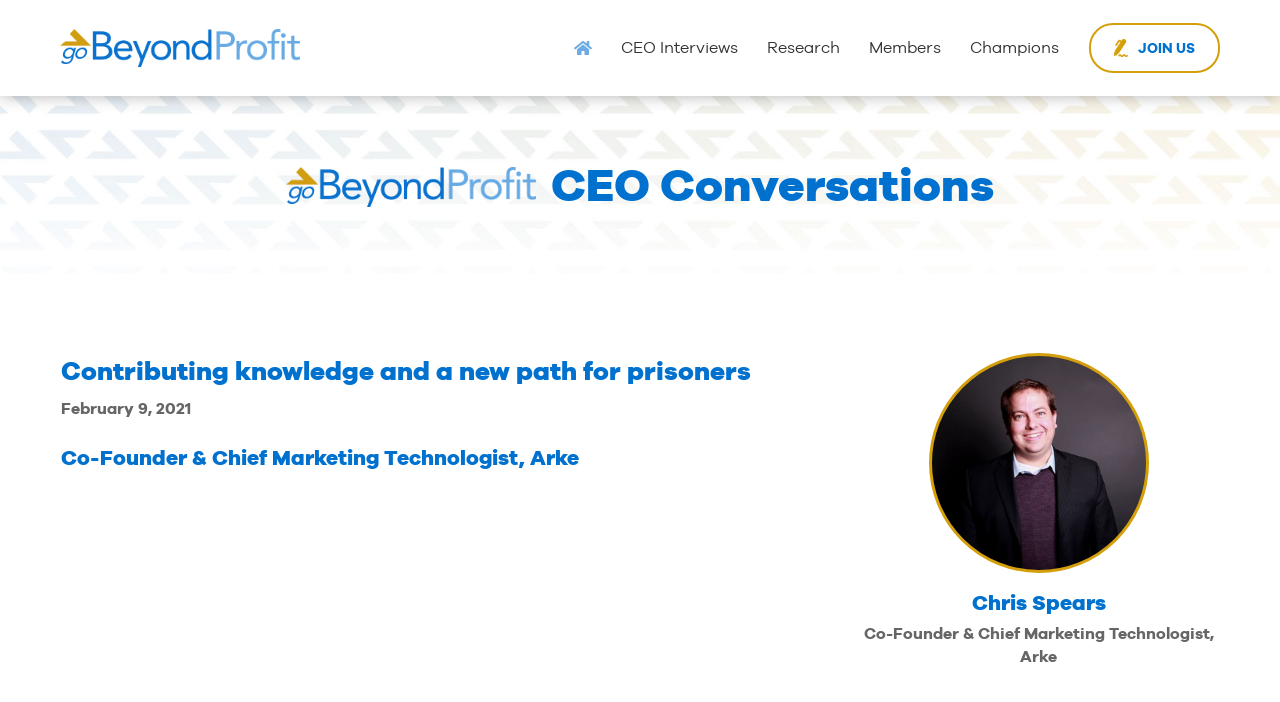

--- FILE ---
content_type: text/html; charset=UTF-8
request_url: https://gobeyondprofit.org/ceo_interviews/chris-spears/
body_size: 11641
content:

<!DOCTYPE html>
<html lang="en-US">
<head>

	<meta charset="UTF-8" />
	<meta http-equiv="X-UA-Compatible" content="IE=edge,chrome=1">
    <meta name="viewport" content="width=device-width, initial-scale=1">

    <title>Chris Spears | goBeyondProfit</title>

    <link rel="profile" href="http://gmpg.org/xfn/11" />
    <link rel="stylesheet" type="text/css" media="all" href="https://gobeyondprofit.org/wp-content/themes/customwp/style.css" />
    
    <meta name='robots' content='max-image-preview:large' />
<link rel='dns-prefetch' href='//ajax.googleapis.com' />
<link rel='dns-prefetch' href='//unpkg.com' />
<link rel="alternate" type="application/rss+xml" title="goBeyondProfit &raquo; Feed" href="https://gobeyondprofit.org/feed/" />
<link rel="alternate" type="application/rss+xml" title="goBeyondProfit &raquo; Comments Feed" href="https://gobeyondprofit.org/comments/feed/" />
<link rel="alternate" title="oEmbed (JSON)" type="application/json+oembed" href="https://gobeyondprofit.org/wp-json/oembed/1.0/embed?url=https%3A%2F%2Fgobeyondprofit.org%2Fceo_interviews%2Fchris-spears%2F" />
<link rel="alternate" title="oEmbed (XML)" type="text/xml+oembed" href="https://gobeyondprofit.org/wp-json/oembed/1.0/embed?url=https%3A%2F%2Fgobeyondprofit.org%2Fceo_interviews%2Fchris-spears%2F&#038;format=xml" />
		<!-- This site uses the Google Analytics by MonsterInsights plugin v9.10.0 - Using Analytics tracking - https://www.monsterinsights.com/ -->
							<script src="//www.googletagmanager.com/gtag/js?id=G-XND3LRFJLR"  data-cfasync="false" data-wpfc-render="false" type="text/javascript" async></script>
			<script data-cfasync="false" data-wpfc-render="false" type="text/javascript">
				var mi_version = '9.10.0';
				var mi_track_user = true;
				var mi_no_track_reason = '';
								var MonsterInsightsDefaultLocations = {"page_location":"https:\/\/gobeyondprofit.org\/ceo_interviews\/chris-spears\/"};
								if ( typeof MonsterInsightsPrivacyGuardFilter === 'function' ) {
					var MonsterInsightsLocations = (typeof MonsterInsightsExcludeQuery === 'object') ? MonsterInsightsPrivacyGuardFilter( MonsterInsightsExcludeQuery ) : MonsterInsightsPrivacyGuardFilter( MonsterInsightsDefaultLocations );
				} else {
					var MonsterInsightsLocations = (typeof MonsterInsightsExcludeQuery === 'object') ? MonsterInsightsExcludeQuery : MonsterInsightsDefaultLocations;
				}

								var disableStrs = [
										'ga-disable-G-XND3LRFJLR',
									];

				/* Function to detect opted out users */
				function __gtagTrackerIsOptedOut() {
					for (var index = 0; index < disableStrs.length; index++) {
						if (document.cookie.indexOf(disableStrs[index] + '=true') > -1) {
							return true;
						}
					}

					return false;
				}

				/* Disable tracking if the opt-out cookie exists. */
				if (__gtagTrackerIsOptedOut()) {
					for (var index = 0; index < disableStrs.length; index++) {
						window[disableStrs[index]] = true;
					}
				}

				/* Opt-out function */
				function __gtagTrackerOptout() {
					for (var index = 0; index < disableStrs.length; index++) {
						document.cookie = disableStrs[index] + '=true; expires=Thu, 31 Dec 2099 23:59:59 UTC; path=/';
						window[disableStrs[index]] = true;
					}
				}

				if ('undefined' === typeof gaOptout) {
					function gaOptout() {
						__gtagTrackerOptout();
					}
				}
								window.dataLayer = window.dataLayer || [];

				window.MonsterInsightsDualTracker = {
					helpers: {},
					trackers: {},
				};
				if (mi_track_user) {
					function __gtagDataLayer() {
						dataLayer.push(arguments);
					}

					function __gtagTracker(type, name, parameters) {
						if (!parameters) {
							parameters = {};
						}

						if (parameters.send_to) {
							__gtagDataLayer.apply(null, arguments);
							return;
						}

						if (type === 'event') {
														parameters.send_to = monsterinsights_frontend.v4_id;
							var hookName = name;
							if (typeof parameters['event_category'] !== 'undefined') {
								hookName = parameters['event_category'] + ':' + name;
							}

							if (typeof MonsterInsightsDualTracker.trackers[hookName] !== 'undefined') {
								MonsterInsightsDualTracker.trackers[hookName](parameters);
							} else {
								__gtagDataLayer('event', name, parameters);
							}
							
						} else {
							__gtagDataLayer.apply(null, arguments);
						}
					}

					__gtagTracker('js', new Date());
					__gtagTracker('set', {
						'developer_id.dZGIzZG': true,
											});
					if ( MonsterInsightsLocations.page_location ) {
						__gtagTracker('set', MonsterInsightsLocations);
					}
										__gtagTracker('config', 'G-XND3LRFJLR', {"forceSSL":"true","link_attribution":"true"} );
										window.gtag = __gtagTracker;										(function () {
						/* https://developers.google.com/analytics/devguides/collection/analyticsjs/ */
						/* ga and __gaTracker compatibility shim. */
						var noopfn = function () {
							return null;
						};
						var newtracker = function () {
							return new Tracker();
						};
						var Tracker = function () {
							return null;
						};
						var p = Tracker.prototype;
						p.get = noopfn;
						p.set = noopfn;
						p.send = function () {
							var args = Array.prototype.slice.call(arguments);
							args.unshift('send');
							__gaTracker.apply(null, args);
						};
						var __gaTracker = function () {
							var len = arguments.length;
							if (len === 0) {
								return;
							}
							var f = arguments[len - 1];
							if (typeof f !== 'object' || f === null || typeof f.hitCallback !== 'function') {
								if ('send' === arguments[0]) {
									var hitConverted, hitObject = false, action;
									if ('event' === arguments[1]) {
										if ('undefined' !== typeof arguments[3]) {
											hitObject = {
												'eventAction': arguments[3],
												'eventCategory': arguments[2],
												'eventLabel': arguments[4],
												'value': arguments[5] ? arguments[5] : 1,
											}
										}
									}
									if ('pageview' === arguments[1]) {
										if ('undefined' !== typeof arguments[2]) {
											hitObject = {
												'eventAction': 'page_view',
												'page_path': arguments[2],
											}
										}
									}
									if (typeof arguments[2] === 'object') {
										hitObject = arguments[2];
									}
									if (typeof arguments[5] === 'object') {
										Object.assign(hitObject, arguments[5]);
									}
									if ('undefined' !== typeof arguments[1].hitType) {
										hitObject = arguments[1];
										if ('pageview' === hitObject.hitType) {
											hitObject.eventAction = 'page_view';
										}
									}
									if (hitObject) {
										action = 'timing' === arguments[1].hitType ? 'timing_complete' : hitObject.eventAction;
										hitConverted = mapArgs(hitObject);
										__gtagTracker('event', action, hitConverted);
									}
								}
								return;
							}

							function mapArgs(args) {
								var arg, hit = {};
								var gaMap = {
									'eventCategory': 'event_category',
									'eventAction': 'event_action',
									'eventLabel': 'event_label',
									'eventValue': 'event_value',
									'nonInteraction': 'non_interaction',
									'timingCategory': 'event_category',
									'timingVar': 'name',
									'timingValue': 'value',
									'timingLabel': 'event_label',
									'page': 'page_path',
									'location': 'page_location',
									'title': 'page_title',
									'referrer' : 'page_referrer',
								};
								for (arg in args) {
																		if (!(!args.hasOwnProperty(arg) || !gaMap.hasOwnProperty(arg))) {
										hit[gaMap[arg]] = args[arg];
									} else {
										hit[arg] = args[arg];
									}
								}
								return hit;
							}

							try {
								f.hitCallback();
							} catch (ex) {
							}
						};
						__gaTracker.create = newtracker;
						__gaTracker.getByName = newtracker;
						__gaTracker.getAll = function () {
							return [];
						};
						__gaTracker.remove = noopfn;
						__gaTracker.loaded = true;
						window['__gaTracker'] = __gaTracker;
					})();
									} else {
										console.log("");
					(function () {
						function __gtagTracker() {
							return null;
						}

						window['__gtagTracker'] = __gtagTracker;
						window['gtag'] = __gtagTracker;
					})();
									}
			</script>
							<!-- / Google Analytics by MonsterInsights -->
		<style id='wp-img-auto-sizes-contain-inline-css' type='text/css'>
img:is([sizes=auto i],[sizes^="auto," i]){contain-intrinsic-size:3000px 1500px}
/*# sourceURL=wp-img-auto-sizes-contain-inline-css */
</style>
<style id='wp-emoji-styles-inline-css' type='text/css'>

	img.wp-smiley, img.emoji {
		display: inline !important;
		border: none !important;
		box-shadow: none !important;
		height: 1em !important;
		width: 1em !important;
		margin: 0 0.07em !important;
		vertical-align: -0.1em !important;
		background: none !important;
		padding: 0 !important;
	}
/*# sourceURL=wp-emoji-styles-inline-css */
</style>
<link rel='stylesheet' id='wp-block-library-css' href='https://gobeyondprofit.org/wp-includes/css/dist/block-library/style.min.css?ver=6.9' type='text/css' media='all' />
<style id='wp-block-heading-inline-css' type='text/css'>
h1:where(.wp-block-heading).has-background,h2:where(.wp-block-heading).has-background,h3:where(.wp-block-heading).has-background,h4:where(.wp-block-heading).has-background,h5:where(.wp-block-heading).has-background,h6:where(.wp-block-heading).has-background{padding:1.25em 2.375em}h1.has-text-align-left[style*=writing-mode]:where([style*=vertical-lr]),h1.has-text-align-right[style*=writing-mode]:where([style*=vertical-rl]),h2.has-text-align-left[style*=writing-mode]:where([style*=vertical-lr]),h2.has-text-align-right[style*=writing-mode]:where([style*=vertical-rl]),h3.has-text-align-left[style*=writing-mode]:where([style*=vertical-lr]),h3.has-text-align-right[style*=writing-mode]:where([style*=vertical-rl]),h4.has-text-align-left[style*=writing-mode]:where([style*=vertical-lr]),h4.has-text-align-right[style*=writing-mode]:where([style*=vertical-rl]),h5.has-text-align-left[style*=writing-mode]:where([style*=vertical-lr]),h5.has-text-align-right[style*=writing-mode]:where([style*=vertical-rl]),h6.has-text-align-left[style*=writing-mode]:where([style*=vertical-lr]),h6.has-text-align-right[style*=writing-mode]:where([style*=vertical-rl]){rotate:180deg}
/*# sourceURL=https://gobeyondprofit.org/wp-includes/blocks/heading/style.min.css */
</style>
<style id='wp-block-embed-inline-css' type='text/css'>
.wp-block-embed.alignleft,.wp-block-embed.alignright,.wp-block[data-align=left]>[data-type="core/embed"],.wp-block[data-align=right]>[data-type="core/embed"]{max-width:360px;width:100%}.wp-block-embed.alignleft .wp-block-embed__wrapper,.wp-block-embed.alignright .wp-block-embed__wrapper,.wp-block[data-align=left]>[data-type="core/embed"] .wp-block-embed__wrapper,.wp-block[data-align=right]>[data-type="core/embed"] .wp-block-embed__wrapper{min-width:280px}.wp-block-cover .wp-block-embed{min-height:240px;min-width:320px}.wp-block-embed{overflow-wrap:break-word}.wp-block-embed :where(figcaption){margin-bottom:1em;margin-top:.5em}.wp-block-embed iframe{max-width:100%}.wp-block-embed__wrapper{position:relative}.wp-embed-responsive .wp-has-aspect-ratio .wp-block-embed__wrapper:before{content:"";display:block;padding-top:50%}.wp-embed-responsive .wp-has-aspect-ratio iframe{bottom:0;height:100%;left:0;position:absolute;right:0;top:0;width:100%}.wp-embed-responsive .wp-embed-aspect-21-9 .wp-block-embed__wrapper:before{padding-top:42.85%}.wp-embed-responsive .wp-embed-aspect-18-9 .wp-block-embed__wrapper:before{padding-top:50%}.wp-embed-responsive .wp-embed-aspect-16-9 .wp-block-embed__wrapper:before{padding-top:56.25%}.wp-embed-responsive .wp-embed-aspect-4-3 .wp-block-embed__wrapper:before{padding-top:75%}.wp-embed-responsive .wp-embed-aspect-1-1 .wp-block-embed__wrapper:before{padding-top:100%}.wp-embed-responsive .wp-embed-aspect-9-16 .wp-block-embed__wrapper:before{padding-top:177.77%}.wp-embed-responsive .wp-embed-aspect-1-2 .wp-block-embed__wrapper:before{padding-top:200%}
/*# sourceURL=https://gobeyondprofit.org/wp-includes/blocks/embed/style.min.css */
</style>
<style id='wp-block-embed-theme-inline-css' type='text/css'>
.wp-block-embed :where(figcaption){color:#555;font-size:13px;text-align:center}.is-dark-theme .wp-block-embed :where(figcaption){color:#ffffffa6}.wp-block-embed{margin:0 0 1em}
/*# sourceURL=https://gobeyondprofit.org/wp-includes/blocks/embed/theme.min.css */
</style>
<style id='global-styles-inline-css' type='text/css'>
:root{--wp--preset--aspect-ratio--square: 1;--wp--preset--aspect-ratio--4-3: 4/3;--wp--preset--aspect-ratio--3-4: 3/4;--wp--preset--aspect-ratio--3-2: 3/2;--wp--preset--aspect-ratio--2-3: 2/3;--wp--preset--aspect-ratio--16-9: 16/9;--wp--preset--aspect-ratio--9-16: 9/16;--wp--preset--color--black: #000000;--wp--preset--color--cyan-bluish-gray: #abb8c3;--wp--preset--color--white: #ffffff;--wp--preset--color--pale-pink: #f78da7;--wp--preset--color--vivid-red: #cf2e2e;--wp--preset--color--luminous-vivid-orange: #ff6900;--wp--preset--color--luminous-vivid-amber: #fcb900;--wp--preset--color--light-green-cyan: #7bdcb5;--wp--preset--color--vivid-green-cyan: #00d084;--wp--preset--color--pale-cyan-blue: #8ed1fc;--wp--preset--color--vivid-cyan-blue: #0693e3;--wp--preset--color--vivid-purple: #9b51e0;--wp--preset--gradient--vivid-cyan-blue-to-vivid-purple: linear-gradient(135deg,rgb(6,147,227) 0%,rgb(155,81,224) 100%);--wp--preset--gradient--light-green-cyan-to-vivid-green-cyan: linear-gradient(135deg,rgb(122,220,180) 0%,rgb(0,208,130) 100%);--wp--preset--gradient--luminous-vivid-amber-to-luminous-vivid-orange: linear-gradient(135deg,rgb(252,185,0) 0%,rgb(255,105,0) 100%);--wp--preset--gradient--luminous-vivid-orange-to-vivid-red: linear-gradient(135deg,rgb(255,105,0) 0%,rgb(207,46,46) 100%);--wp--preset--gradient--very-light-gray-to-cyan-bluish-gray: linear-gradient(135deg,rgb(238,238,238) 0%,rgb(169,184,195) 100%);--wp--preset--gradient--cool-to-warm-spectrum: linear-gradient(135deg,rgb(74,234,220) 0%,rgb(151,120,209) 20%,rgb(207,42,186) 40%,rgb(238,44,130) 60%,rgb(251,105,98) 80%,rgb(254,248,76) 100%);--wp--preset--gradient--blush-light-purple: linear-gradient(135deg,rgb(255,206,236) 0%,rgb(152,150,240) 100%);--wp--preset--gradient--blush-bordeaux: linear-gradient(135deg,rgb(254,205,165) 0%,rgb(254,45,45) 50%,rgb(107,0,62) 100%);--wp--preset--gradient--luminous-dusk: linear-gradient(135deg,rgb(255,203,112) 0%,rgb(199,81,192) 50%,rgb(65,88,208) 100%);--wp--preset--gradient--pale-ocean: linear-gradient(135deg,rgb(255,245,203) 0%,rgb(182,227,212) 50%,rgb(51,167,181) 100%);--wp--preset--gradient--electric-grass: linear-gradient(135deg,rgb(202,248,128) 0%,rgb(113,206,126) 100%);--wp--preset--gradient--midnight: linear-gradient(135deg,rgb(2,3,129) 0%,rgb(40,116,252) 100%);--wp--preset--font-size--small: 13px;--wp--preset--font-size--medium: 20px;--wp--preset--font-size--large: 36px;--wp--preset--font-size--x-large: 42px;--wp--preset--spacing--20: 0.44rem;--wp--preset--spacing--30: 0.67rem;--wp--preset--spacing--40: 1rem;--wp--preset--spacing--50: 1.5rem;--wp--preset--spacing--60: 2.25rem;--wp--preset--spacing--70: 3.38rem;--wp--preset--spacing--80: 5.06rem;--wp--preset--shadow--natural: 6px 6px 9px rgba(0, 0, 0, 0.2);--wp--preset--shadow--deep: 12px 12px 50px rgba(0, 0, 0, 0.4);--wp--preset--shadow--sharp: 6px 6px 0px rgba(0, 0, 0, 0.2);--wp--preset--shadow--outlined: 6px 6px 0px -3px rgb(255, 255, 255), 6px 6px rgb(0, 0, 0);--wp--preset--shadow--crisp: 6px 6px 0px rgb(0, 0, 0);}:where(.is-layout-flex){gap: 0.5em;}:where(.is-layout-grid){gap: 0.5em;}body .is-layout-flex{display: flex;}.is-layout-flex{flex-wrap: wrap;align-items: center;}.is-layout-flex > :is(*, div){margin: 0;}body .is-layout-grid{display: grid;}.is-layout-grid > :is(*, div){margin: 0;}:where(.wp-block-columns.is-layout-flex){gap: 2em;}:where(.wp-block-columns.is-layout-grid){gap: 2em;}:where(.wp-block-post-template.is-layout-flex){gap: 1.25em;}:where(.wp-block-post-template.is-layout-grid){gap: 1.25em;}.has-black-color{color: var(--wp--preset--color--black) !important;}.has-cyan-bluish-gray-color{color: var(--wp--preset--color--cyan-bluish-gray) !important;}.has-white-color{color: var(--wp--preset--color--white) !important;}.has-pale-pink-color{color: var(--wp--preset--color--pale-pink) !important;}.has-vivid-red-color{color: var(--wp--preset--color--vivid-red) !important;}.has-luminous-vivid-orange-color{color: var(--wp--preset--color--luminous-vivid-orange) !important;}.has-luminous-vivid-amber-color{color: var(--wp--preset--color--luminous-vivid-amber) !important;}.has-light-green-cyan-color{color: var(--wp--preset--color--light-green-cyan) !important;}.has-vivid-green-cyan-color{color: var(--wp--preset--color--vivid-green-cyan) !important;}.has-pale-cyan-blue-color{color: var(--wp--preset--color--pale-cyan-blue) !important;}.has-vivid-cyan-blue-color{color: var(--wp--preset--color--vivid-cyan-blue) !important;}.has-vivid-purple-color{color: var(--wp--preset--color--vivid-purple) !important;}.has-black-background-color{background-color: var(--wp--preset--color--black) !important;}.has-cyan-bluish-gray-background-color{background-color: var(--wp--preset--color--cyan-bluish-gray) !important;}.has-white-background-color{background-color: var(--wp--preset--color--white) !important;}.has-pale-pink-background-color{background-color: var(--wp--preset--color--pale-pink) !important;}.has-vivid-red-background-color{background-color: var(--wp--preset--color--vivid-red) !important;}.has-luminous-vivid-orange-background-color{background-color: var(--wp--preset--color--luminous-vivid-orange) !important;}.has-luminous-vivid-amber-background-color{background-color: var(--wp--preset--color--luminous-vivid-amber) !important;}.has-light-green-cyan-background-color{background-color: var(--wp--preset--color--light-green-cyan) !important;}.has-vivid-green-cyan-background-color{background-color: var(--wp--preset--color--vivid-green-cyan) !important;}.has-pale-cyan-blue-background-color{background-color: var(--wp--preset--color--pale-cyan-blue) !important;}.has-vivid-cyan-blue-background-color{background-color: var(--wp--preset--color--vivid-cyan-blue) !important;}.has-vivid-purple-background-color{background-color: var(--wp--preset--color--vivid-purple) !important;}.has-black-border-color{border-color: var(--wp--preset--color--black) !important;}.has-cyan-bluish-gray-border-color{border-color: var(--wp--preset--color--cyan-bluish-gray) !important;}.has-white-border-color{border-color: var(--wp--preset--color--white) !important;}.has-pale-pink-border-color{border-color: var(--wp--preset--color--pale-pink) !important;}.has-vivid-red-border-color{border-color: var(--wp--preset--color--vivid-red) !important;}.has-luminous-vivid-orange-border-color{border-color: var(--wp--preset--color--luminous-vivid-orange) !important;}.has-luminous-vivid-amber-border-color{border-color: var(--wp--preset--color--luminous-vivid-amber) !important;}.has-light-green-cyan-border-color{border-color: var(--wp--preset--color--light-green-cyan) !important;}.has-vivid-green-cyan-border-color{border-color: var(--wp--preset--color--vivid-green-cyan) !important;}.has-pale-cyan-blue-border-color{border-color: var(--wp--preset--color--pale-cyan-blue) !important;}.has-vivid-cyan-blue-border-color{border-color: var(--wp--preset--color--vivid-cyan-blue) !important;}.has-vivid-purple-border-color{border-color: var(--wp--preset--color--vivid-purple) !important;}.has-vivid-cyan-blue-to-vivid-purple-gradient-background{background: var(--wp--preset--gradient--vivid-cyan-blue-to-vivid-purple) !important;}.has-light-green-cyan-to-vivid-green-cyan-gradient-background{background: var(--wp--preset--gradient--light-green-cyan-to-vivid-green-cyan) !important;}.has-luminous-vivid-amber-to-luminous-vivid-orange-gradient-background{background: var(--wp--preset--gradient--luminous-vivid-amber-to-luminous-vivid-orange) !important;}.has-luminous-vivid-orange-to-vivid-red-gradient-background{background: var(--wp--preset--gradient--luminous-vivid-orange-to-vivid-red) !important;}.has-very-light-gray-to-cyan-bluish-gray-gradient-background{background: var(--wp--preset--gradient--very-light-gray-to-cyan-bluish-gray) !important;}.has-cool-to-warm-spectrum-gradient-background{background: var(--wp--preset--gradient--cool-to-warm-spectrum) !important;}.has-blush-light-purple-gradient-background{background: var(--wp--preset--gradient--blush-light-purple) !important;}.has-blush-bordeaux-gradient-background{background: var(--wp--preset--gradient--blush-bordeaux) !important;}.has-luminous-dusk-gradient-background{background: var(--wp--preset--gradient--luminous-dusk) !important;}.has-pale-ocean-gradient-background{background: var(--wp--preset--gradient--pale-ocean) !important;}.has-electric-grass-gradient-background{background: var(--wp--preset--gradient--electric-grass) !important;}.has-midnight-gradient-background{background: var(--wp--preset--gradient--midnight) !important;}.has-small-font-size{font-size: var(--wp--preset--font-size--small) !important;}.has-medium-font-size{font-size: var(--wp--preset--font-size--medium) !important;}.has-large-font-size{font-size: var(--wp--preset--font-size--large) !important;}.has-x-large-font-size{font-size: var(--wp--preset--font-size--x-large) !important;}
/*# sourceURL=global-styles-inline-css */
</style>

<style id='classic-theme-styles-inline-css' type='text/css'>
/*! This file is auto-generated */
.wp-block-button__link{color:#fff;background-color:#32373c;border-radius:9999px;box-shadow:none;text-decoration:none;padding:calc(.667em + 2px) calc(1.333em + 2px);font-size:1.125em}.wp-block-file__button{background:#32373c;color:#fff;text-decoration:none}
/*# sourceURL=/wp-includes/css/classic-themes.min.css */
</style>
<link rel='stylesheet' id='dashicons-css' href='https://gobeyondprofit.org/wp-includes/css/dashicons.min.css?ver=6.9' type='text/css' media='all' />
<link rel='stylesheet' id='a-z-listing-css' href='https://gobeyondprofit.org/wp-content/plugins/a-z-listing/css/a-z-listing-default.css?ver=4.2.0' type='text/css' media='all' />
<script type="text/javascript" src="https://gobeyondprofit.org/wp-content/plugins/google-analytics-for-wordpress/assets/js/frontend-gtag.min.js?ver=9.10.0" id="monsterinsights-frontend-script-js" async="async" data-wp-strategy="async"></script>
<script data-cfasync="false" data-wpfc-render="false" type="text/javascript" id='monsterinsights-frontend-script-js-extra'>/* <![CDATA[ */
var monsterinsights_frontend = {"js_events_tracking":"true","download_extensions":"doc,pdf,ppt,zip,xls,docx,pptx,xlsx","inbound_paths":"[{\"path\":\"\\\/go\\\/\",\"label\":\"affiliate\"},{\"path\":\"\\\/recommend\\\/\",\"label\":\"affiliate\"}]","home_url":"https:\/\/gobeyondprofit.org","hash_tracking":"false","v4_id":"G-XND3LRFJLR"};/* ]]> */
</script>
<link rel="https://api.w.org/" href="https://gobeyondprofit.org/wp-json/" /><link rel="alternate" title="JSON" type="application/json" href="https://gobeyondprofit.org/wp-json/wp/v2/ceo_interviews/4441" /><link rel="EditURI" type="application/rsd+xml" title="RSD" href="https://gobeyondprofit.org/xmlrpc.php?rsd" />
<meta name="generator" content="WordPress 6.9" />
<link rel="canonical" href="https://gobeyondprofit.org/ceo_interviews/chris-spears/" />
<link rel='shortlink' href='https://gobeyondprofit.org/?p=4441' />
<meta property="og:title" content="Chris Spears" /><meta property="og:site_name" content="goBeyondProfit" /><meta property="og:url" content="https://gobeyondprofit.org:443/ceo_interviews/chris-spears/" /><meta property="og:description" content="Co-Founder &amp; Chief Marketing Technologist, Arke https://youtu.be/SSAcObO8gfU" /><meta property="og:type" content="website" /><meta property="og:image" content="https://gobeyondprofit.org/wp-content/themes/customwp/images/default-facebook.jpg" /><meta name="twitter:card" content="summary_large_image"><link rel="icon" href="https://gobeyondprofit.org/wp-content/uploads/2021/02/cropped-gbp-favicon-32x32.png" sizes="32x32" />
<link rel="icon" href="https://gobeyondprofit.org/wp-content/uploads/2021/02/cropped-gbp-favicon-192x192.png" sizes="192x192" />
<link rel="apple-touch-icon" href="https://gobeyondprofit.org/wp-content/uploads/2021/02/cropped-gbp-favicon-180x180.png" />
<meta name="msapplication-TileImage" content="https://gobeyondprofit.org/wp-content/uploads/2021/02/cropped-gbp-favicon-270x270.png" />
    
</head>

<body class="wp-singular ceo_interviews-template-default single single-ceo_interviews postid-4441 wp-theme-customwp">

<header id="header" class="section">
	<div class="sectionInner">
    	<div class="header-logo "><a href="https://gobeyondprofit.org"><img src="https://gobeyondprofit.org/wp-content/uploads/2019/12/logo.png"></a></div>
        <nav class="header-nav">
        	<ul class="menu-main">
				<li class="home"><a href="https://gobeyondprofit.org"><i class="fas fa-home"></i></a></li>
                                
                                                                                            <li><a href="https://gobeyondprofit.org/ceo_interviews/%20" target="_self">CEO Interviews</a></li>
                                                            
                                
                                                                                            <li><a href="https://gobeyondprofit.org/research/" target="_self">Research</a></li>
                                                            
                                
                                                                                            <li><a href="https://gobeyondprofit.org/member-companies/%20" target="_self">Members</a></li>
                                                            
                                
                                                                                            <li><a href="https://gobeyondprofit.org/champion/%20" target="_self">Champions</a></li>
                                                            
                                
                                                                                            <li class="sign"><a href="http://gobeyondprofit.org/join/" target="_self">Join Us</a></li>
                                                            
                            </ul>
                                    <div class="mobileSign"><a href="https://gobeyondprofit.org/join/" target="_self">Join Us</a></div>           	            <div class="mobileMenuToggle"><a href="#"></a></div>
            <div class="menu-mobile">
            	<ul><li id="menu-item-137" class="sign menu-item menu-item-type-post_type menu-item-object-page menu-item-137"><a href="https://gobeyondprofit.org/join/">Join Us</a></li>
<li id="menu-item-7921" class="menu-item menu-item-type-post_type menu-item-object-page menu-item-home menu-item-7921"><a href="https://gobeyondprofit.org/">Home</a></li>
<li id="menu-item-7920" class="menu-item menu-item-type-post_type_archive menu-item-object-ceo_interviews menu-item-7920"><a href="https://gobeyondprofit.org/ceo_interviews/">CEO Interviews</a></li>
<li id="menu-item-139" class="menu-item menu-item-type-post_type_archive menu-item-object-research menu-item-139"><a href="https://gobeyondprofit.org/research/">Research</a></li>
<li id="menu-item-142" class="menu-item menu-item-type-post_type menu-item-object-page menu-item-142"><a href="https://gobeyondprofit.org/member-companies/">Members</a></li>
<li id="menu-item-7922" class="menu-item menu-item-type-post_type menu-item-object-page menu-item-7922"><a href="https://gobeyondprofit.org/champion/">Champions</a></li>
</ul>            </div>
        </nav>
    </div> <!--END SECTIONINNER -->
</header> <!-- END SECTION -->

<section class="clb clb-pageTitle" style="background-image: url(https://gobeyondprofit.org/wp-content/uploads/2022/03/ceo-headerbg-1.jpg)">
    <div class="clbInner">
        <h1 class="rrceo"><img src="https://gobeyondprofit.org/wp-content/uploads/2019/12/logo.png"> CEO Conversations</h1>
    </div> <!--END CLBINNER -->
</section> <!-- END CLB -->

<section class="clb clb-respSpacer">
    <div class="clbInner">
     </div> <!--END CLBINNER -->
</section> <!-- END CLB --> 

<section id="ceoInterview" class="section">
    <div class="sectionInner">
        <div class="columns">
        	<div class="mainCol formattedContent">
				<h1>Contributing knowledge and a new path for prisoners</h1>
                <time>February 9, 2021</time>
				
<h2 class="wp-block-heading">Co-Founder &amp; Chief Marketing Technologist, Arke</h2>



<figure class="wp-block-embed aligncenter is-type-video is-provider-youtube wp-block-embed-youtube wp-embed-aspect-16-9 wp-has-aspect-ratio"><div class="wp-block-embed__wrapper">
<iframe title="Extra Mile - Arke" width="500" height="281" src="https://www.youtube.com/embed/SSAcObO8gfU?feature=oembed" frameborder="0" allow="accelerometer; autoplay; clipboard-write; encrypted-media; gyroscope; picture-in-picture; web-share" referrerpolicy="strict-origin-when-cross-origin" allowfullscreen></iframe>
</div></figure>
            </div>
            
            <div class="sideCol">
            	<div class="ceoMeta">
                	<div class="thumbnail"><div class="image" style="background-image:url(https://gobeyondprofit.org/wp-content/uploads/2021/02/spears.png)"></div></div>
                   	<h5>Chris Spears</h5>
                    <div class="description">Co-Founder & Chief Marketing Technologist, Arke</div>
                                    </div>
                
                                <div class="ceoPopular">
                	<h5>Other Popular Interviews</h5>
                    
											                                                    <div class="post">
                                <div class="thumbnail"><div class="image" style="background-image:url(https://gobeyondprofit.org/wp-content/uploads/2023/05/230417_GOODR_0005-scaled.jpeg)"></div></div>
                                <div class="content">
                                    <div class="title">The Business of Fighting Hunger</div>
                                    <a href="https://gobeyondprofit.org/ceo_interviews/jasmine-crowe-houston/" class="btn btn--rarrow">Read More</a>
                                </div>
                            </div>
                                                                
                                                                                                <div class="post">
                                <div class="thumbnail"><div class="image" style="background-image:url(https://gobeyondprofit.org/wp-content/uploads/2025/04/045A8026.png)"></div></div>
                                <div class="content">
                                    <div class="title">Lessons in Leadership from a Frontline Founder</div>
                                    <a href="https://gobeyondprofit.org/ceo_interviews/greg-parker/" class="btn btn--rarrow">Read More</a>
                                </div>
                            </div>
                                                                
                                                                                                <div class="post">
                                <div class="thumbnail"><div class="image" style="background-image:url(https://gobeyondprofit.org/wp-content/uploads/2024/07/240713_Fabrik_0001-scaled.jpeg)"></div></div>
                                <div class="content">
                                    <div class="title">The Intersection of Passion, Purpose and Profit</div>
                                    <a href="https://gobeyondprofit.org/ceo_interviews/dana-spinola/" class="btn btn--rarrow">Read More</a>
                                </div>
                            </div>
                                                                
                </div>
                                
            </div>
        </div>
    </div> <!--END SECTIONINNER -->
</section> <!-- END SECTION -->

<section id="respPopular" class="section">
    <div class="sectionInner">
    	 <div class="ceoPopular">
            <h5>Other Popular Interviews</h5>
            
            				                                    <div class="post">
                        <div class="thumbnail"><div class="image" style="background-image:url()"></div></div>
                        <div class="content">
                            <div class="title">Jasmine Crowe-Houston</div>
                            <a href="https://gobeyondprofit.org/ceo_interviews/jasmine-crowe-houston/" class="btn btn--rarrow">Read More</a>
                        </div>
                    </div>
                                        
            				                                    <div class="post">
                        <div class="thumbnail"><div class="image" style="background-image:url()"></div></div>
                        <div class="content">
                            <div class="title">Greg Parker</div>
                            <a href="https://gobeyondprofit.org/ceo_interviews/greg-parker/" class="btn btn--rarrow">Read More</a>
                        </div>
                    </div>
                                        
            				                                    <div class="post">
                        <div class="thumbnail"><div class="image" style="background-image:url()"></div></div>
                        <div class="content">
                            <div class="title">Dana Spinola</div>
                            <a href="https://gobeyondprofit.org/ceo_interviews/dana-spinola/" class="btn btn--rarrow">Read More</a>
                        </div>
                    </div>
                                     </div>
    </div> <!--END SECTIONINNER -->
</section> <!-- END SECTION -->


<section id="ceoRelatedTitle" class="clb clb-blockTitle">
    <div class="clbInner">
        <div class="content">
            <h3>More Content Like This</h3>
        </div>
    </div> <!--END CLBINNER -->
</section>

<section id="ceoRelated" class="section">
    <div class="sectionInner">
		<div class="posts">
            			                <article>
                                        <div class="thumbnail"><div class="image" style="background-image:url(https://gobeyondprofit.org/wp-content/uploads/2024/08/24D434-Go-Beyond-Profit-Champion-Announcement-Graphics_1200x628_V33-1024x536.jpg)"></div></div>
                    <h3><a href="https://gobeyondprofit.org/ceo_interviews/dana-spinola/">The Intersection of Passion, Purpose and Profit</a></h3>
                    <a href="https://gobeyondprofit.org/ceo_interviews/dana-spinola/" class="btn btn--rarrow">Read More</a>
                </article>
                        
            			                <article>
                                        <div class="thumbnail"><div class="image" style="background-image:url(https://gobeyondprofit.org/wp-content/uploads/2025/04/ACP-252296-GBP-Champion-Graphics_1200x628-1024x536.jpg)"></div></div>
                    <h3><a href="https://gobeyondprofit.org/ceo_interviews/greg-parker/">Lessons in Leadership from a Frontline Founder</a></h3>
                    <a href="https://gobeyondprofit.org/ceo_interviews/greg-parker/" class="btn btn--rarrow">Read More</a>
                </article>
                    </div>
    </div> <!--END SECTIONINNER -->
</section> <!-- END SECTION -->
				


<footer id="footer" class="section">
	<div class="sectionInner">
    	<div class="footer-logo "><a href="https://gobeyondprofit.org"><img src="https://gobeyondprofit.org/wp-content/uploads/2019/12/logo-footer.png"></a></div>
        <div class="footer-columns">
        	<div class="column footerLinks">
            	<ul><li id="menu-item-51" class="menu-item menu-item-type-post_type menu-item-object-page menu-item-home menu-item-51"><a href="https://gobeyondprofit.org/">Home</a></li>
<li id="menu-item-7923" class="menu-item menu-item-type-post_type_archive menu-item-object-ceo_interviews menu-item-7923"><a href="https://gobeyondprofit.org/ceo_interviews/">CEO Interviews</a></li>
<li id="menu-item-318" class="menu-item menu-item-type-post_type_archive menu-item-object-research menu-item-318"><a href="https://gobeyondprofit.org/research/">Research</a></li>
<li id="menu-item-54" class="menu-item menu-item-type-post_type menu-item-object-page menu-item-54"><a href="https://gobeyondprofit.org/member-companies/">Member Companies</a></li>
<li id="menu-item-55" class="menu-item menu-item-type-post_type menu-item-object-page menu-item-55"><a href="https://gobeyondprofit.org/who-we-are/">About Us</a></li>
<li id="menu-item-53" class="menu-item menu-item-type-post_type menu-item-object-page menu-item-53"><a href="https://gobeyondprofit.org/member-benefits/">Member Benefits</a></li>
<li id="menu-item-52" class="menu-item menu-item-type-post_type menu-item-object-page menu-item-52"><a href="https://gobeyondprofit.org/join/">Join</a></li>
</ul>            </div>
            <div class="column footerSignup">
            	<h5>Sign up for news and updates from goBeyondProfit</h5>
                <form id="footerform">
                    <input name="name" class="field" placeholder="First Name" type="text" required>
                    <input name="lastname1" class="field" placeholder="Last Name" type="text" required>
                    <input name="email" class="field" placeholder="Email" type="email" required>
                    <br><br>
                    <input type="hidden" name="listid" value="909378c8f0fa61d3794c2de39a85e4f8">
                    <center><button class="submit" type="submit">Sign Me Up</button></center>
                </form>
            </div>
            <div class="column footerContact">
            	<div class="socialLinks">
                	<a href="https://www.facebook.com/goBeyondProfit/"><i class="fab fa-facebook-square"></i></a>                     <a href="https://twitter.com/go_BeyondProfit"><i class="fab fa-twitter"></i></a>                     <a href="https://www.linkedin.com/company/go-beyond-profit/"><i class="fab fa-linkedin-in"></i></a>                    <a href="https://www.instagram.com/gobeyondprofit/"><i class="fab fa-instagram"></i></a>                                    </div>
                <div class="contact">
                	<p>info@gobeyondprofit.org<br />
2655 Northwinds Parkway<br />
Alpharetta, GA 30009</p>
                </div>
                <div class="copyright">©2019 goBeyondProfit</div>
            </div>
        </div>
    </div> <!--END SECTIONINNER -->
</footer> <!-- END SECTION -->

<script type="speculationrules">
{"prefetch":[{"source":"document","where":{"and":[{"href_matches":"/*"},{"not":{"href_matches":["/wp-*.php","/wp-admin/*","/wp-content/uploads/*","/wp-content/*","/wp-content/plugins/*","/wp-content/themes/customwp/*","/*\\?(.+)"]}},{"not":{"selector_matches":"a[rel~=\"nofollow\"]"}},{"not":{"selector_matches":".no-prefetch, .no-prefetch a"}}]},"eagerness":"conservative"}]}
</script>
<!-- Google tag (gtag.js) -->
<script async src="https://www.googletagmanager.com/gtag/js?id=G-5G5S479L5T"></script>
<script>
  window.dataLayer = window.dataLayer || [];
  function gtag(){dataLayer.push(arguments);}
  gtag('js', new Date());

  gtag('config', 'G-5G5S479L5T');
</script><!-- Facebook Pixel Code -->
<script>
!function(f,b,e,v,n,t,s){if(f.fbq)return;n=f.fbq=function(){n.callMethod?
n.callMethod.apply(n,arguments):n.queue.push(arguments)};if(!f._fbq)f._fbq=n;
n.push=n;n.loaded=!0;n.version='2.0';n.queue=[];t=b.createElement(e);t.async=!0;
t.src=v;s=b.getElementsByTagName(e)[0];s.parentNode.insertBefore(t,s)}(window,
document,'script','https://connect.facebook.net/en_US/fbevents.js');
fbq('init', '607708382659863'); // Insert your pixel ID here.
fbq('track', 'PageView');
</script>
<noscript><img height="1" width="1" style="display:none"src="https://www.facebook.com/tr?id=607708382659863&ev=PageView&noscript=1"/></noscript>
<!-- DO NOT MODIFY -->
<!-- End Facebook Pixel Code --><script type="text/javascript">
_linkedin_partner_id = "4390364";
window._linkedin_data_partner_ids = window._linkedin_data_partner_ids || [];
window._linkedin_data_partner_ids.push(_linkedin_partner_id);
</script><script type="text/javascript">
(function(l) {
if (!l){window.lintrk = function(a,b){window.lintrk.q.push([a,b])};
window.lintrk.q=[]}
var s = document.getElementsByTagName("script")[0];
var b = document.createElement("script");
b.type = "text/javascript";b.async = true;
b.src = "https://snap.licdn.com/li.lms-analytics/insight.min.js";
s.parentNode.insertBefore(b, s);})(window.lintrk);
</script>
<noscript>
<img height="1" width="1" style="display:none;" alt="" src="https://px.ads.linkedin.com/collect/?pid=4332178&fmt=gif" />
</noscript>

<!-- Twitter conversion tracking base code -->
<script>
!function(e,t,n,s,u,a){e.twq||(s=e.twq=function(){s.exe?s.exe.apply(s,arguments):s.queue.push(arguments);
},s.version='1.1',s.queue=[],u=t.createElement(n),u.async=!0,u.src='https://static.ads-twitter.com/uwt.js',
a=t.getElementsByTagName(n)[0],a.parentNode.insertBefore(u,a))}(window,document,'script');
twq('config','ocmrk');
</script>
<!-- End Twitter conversion tracking base code --><script type="text/javascript" src="//ajax.googleapis.com/ajax/libs/jquery/1/jquery.min.js?ver=1.3.2" id="jquery-js"></script>
<script type="text/javascript" src="https://gobeyondprofit.org/wp-content/themes/customwp/js/main-min.js?ver=6.9" id="srg_main-js"></script>
<script type="text/javascript" src="https://unpkg.com/sweetalert/dist/sweetalert.min.js?ver=6.9" id="srg_main_SW-js"></script>
<script id="wp-emoji-settings" type="application/json">
{"baseUrl":"https://s.w.org/images/core/emoji/17.0.2/72x72/","ext":".png","svgUrl":"https://s.w.org/images/core/emoji/17.0.2/svg/","svgExt":".svg","source":{"concatemoji":"https://gobeyondprofit.org/wp-includes/js/wp-emoji-release.min.js?ver=6.9"}}
</script>
<script type="module">
/* <![CDATA[ */
/*! This file is auto-generated */
const a=JSON.parse(document.getElementById("wp-emoji-settings").textContent),o=(window._wpemojiSettings=a,"wpEmojiSettingsSupports"),s=["flag","emoji"];function i(e){try{var t={supportTests:e,timestamp:(new Date).valueOf()};sessionStorage.setItem(o,JSON.stringify(t))}catch(e){}}function c(e,t,n){e.clearRect(0,0,e.canvas.width,e.canvas.height),e.fillText(t,0,0);t=new Uint32Array(e.getImageData(0,0,e.canvas.width,e.canvas.height).data);e.clearRect(0,0,e.canvas.width,e.canvas.height),e.fillText(n,0,0);const a=new Uint32Array(e.getImageData(0,0,e.canvas.width,e.canvas.height).data);return t.every((e,t)=>e===a[t])}function p(e,t){e.clearRect(0,0,e.canvas.width,e.canvas.height),e.fillText(t,0,0);var n=e.getImageData(16,16,1,1);for(let e=0;e<n.data.length;e++)if(0!==n.data[e])return!1;return!0}function u(e,t,n,a){switch(t){case"flag":return n(e,"\ud83c\udff3\ufe0f\u200d\u26a7\ufe0f","\ud83c\udff3\ufe0f\u200b\u26a7\ufe0f")?!1:!n(e,"\ud83c\udde8\ud83c\uddf6","\ud83c\udde8\u200b\ud83c\uddf6")&&!n(e,"\ud83c\udff4\udb40\udc67\udb40\udc62\udb40\udc65\udb40\udc6e\udb40\udc67\udb40\udc7f","\ud83c\udff4\u200b\udb40\udc67\u200b\udb40\udc62\u200b\udb40\udc65\u200b\udb40\udc6e\u200b\udb40\udc67\u200b\udb40\udc7f");case"emoji":return!a(e,"\ud83e\u1fac8")}return!1}function f(e,t,n,a){let r;const o=(r="undefined"!=typeof WorkerGlobalScope&&self instanceof WorkerGlobalScope?new OffscreenCanvas(300,150):document.createElement("canvas")).getContext("2d",{willReadFrequently:!0}),s=(o.textBaseline="top",o.font="600 32px Arial",{});return e.forEach(e=>{s[e]=t(o,e,n,a)}),s}function r(e){var t=document.createElement("script");t.src=e,t.defer=!0,document.head.appendChild(t)}a.supports={everything:!0,everythingExceptFlag:!0},new Promise(t=>{let n=function(){try{var e=JSON.parse(sessionStorage.getItem(o));if("object"==typeof e&&"number"==typeof e.timestamp&&(new Date).valueOf()<e.timestamp+604800&&"object"==typeof e.supportTests)return e.supportTests}catch(e){}return null}();if(!n){if("undefined"!=typeof Worker&&"undefined"!=typeof OffscreenCanvas&&"undefined"!=typeof URL&&URL.createObjectURL&&"undefined"!=typeof Blob)try{var e="postMessage("+f.toString()+"("+[JSON.stringify(s),u.toString(),c.toString(),p.toString()].join(",")+"));",a=new Blob([e],{type:"text/javascript"});const r=new Worker(URL.createObjectURL(a),{name:"wpTestEmojiSupports"});return void(r.onmessage=e=>{i(n=e.data),r.terminate(),t(n)})}catch(e){}i(n=f(s,u,c,p))}t(n)}).then(e=>{for(const n in e)a.supports[n]=e[n],a.supports.everything=a.supports.everything&&a.supports[n],"flag"!==n&&(a.supports.everythingExceptFlag=a.supports.everythingExceptFlag&&a.supports[n]);var t;a.supports.everythingExceptFlag=a.supports.everythingExceptFlag&&!a.supports.flag,a.supports.everything||((t=a.source||{}).concatemoji?r(t.concatemoji):t.wpemoji&&t.twemoji&&(r(t.twemoji),r(t.wpemoji)))});
//# sourceURL=https://gobeyondprofit.org/wp-includes/js/wp-emoji-loader.min.js
/* ]]> */
</script>
</body>
</html>
